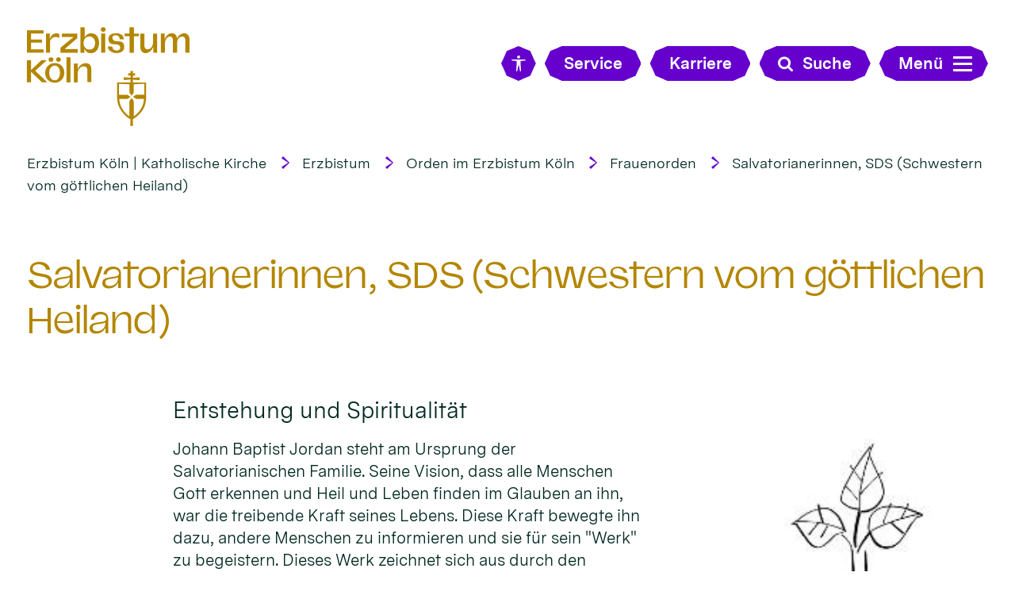

--- FILE ---
content_type: text/javascript; charset=UTF-8
request_url: https://www.erzbistum-koeln.de/export/system/modules/alkacon.mercury.bistuemer.ebk.portal/resources/js/affix.min.js_1598904657.js
body_size: 630
content:
let affixes=function(n,r){let l=[];function o(){r&&console.info("Affix.updateAffixes(): m_affixElements="+l.length);for(var e=Mercury.toolbarHeight(),t=0;t<l.length;t++){var i,n,o=l[t];o.height<o.parentHeight&&(n=(i=(n=o.parent.getBoundingClientRect().top)-e-o.margin<0)&&n-e-2*o.margin-o.height+o.parentHeight<0,r&&console.info("Affix isFixed="+(i||n)+" isFixedTop="+i+" isFixedBottom="+n,o),n?(o.el.style.setProperty("top",o.parentHeight-o.height-o.margin+"px"),o.el.style.setProperty("position","relative")):i?(o.el.style.setProperty("top",e+o.margin+"px"),o.el.style.setProperty("position","fixed")):(o.el.style.removeProperty("top"),o.el.style.setProperty("position","relative")))}}function i(){for(var e=0;e<l.length;e++){var t=l[e],i=(t.el.style.removeProperty("top"),t.el.style.removeProperty("max-width"),t.el.style.setProperty("position","relative"),getComputedStyle(t.el)),i=(t.margin=parseFloat(i.marginBottom),t.parentHeight=t.parent.offsetHeight,t.el.getBoundingClientRect());t.height=i.height,t.width=i.width,t.el.style.setProperty("max-width",t.width+"px")}Mercury.gridInfo().isMinLg()?(window.removeEventListener("scroll",o,{passive:!0}),window.addEventListener("scroll",o,{passive:!0}),n&&console.info("Affix: initAffixEvent listener added"),o()):(window.removeEventListener("scroll",o,{passive:!0}),n&&console.info("Affix: initAffixEvent listener removed"))}return{init:function(){var e=document.querySelectorAll(".affix-row .affix-element");n&&console.info("Affix: .affix-row .affix-element elements found: "+e.length);for(el of e){r&&console.info("Affix: Initializing element",el);var t={el:el,parent:el.closest(".affix-row")};null!=t.parent&&l.push(t)}0<l.length&&(window.addEventListener("resize",i),i())}}};mercury.ready(function(e,t,i){t&&console.info("Affixes: mercury.ready()"),affixes(t,i).init()});
//# sourceMappingURL=affix.min.js.map